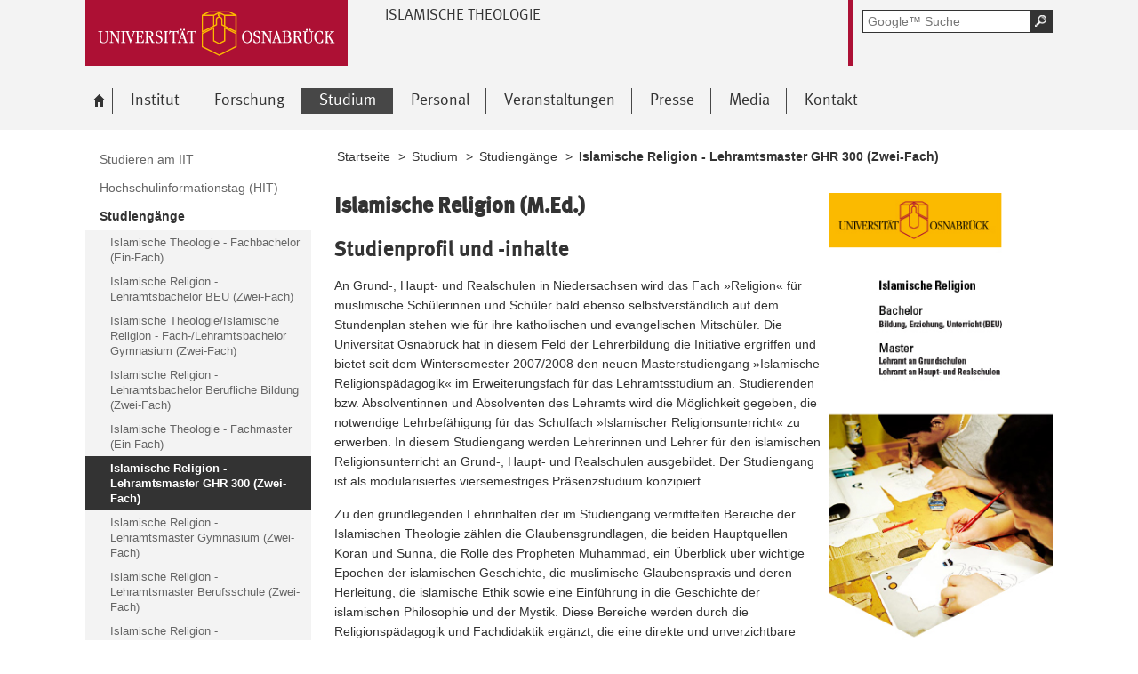

--- FILE ---
content_type: text/html; charset=utf-8
request_url: https://www.iit.uni-osnabrueck.de/studium/studiengaenge/islamische_religion_lehramtsmaster_ghr_300_zwei_fach.html
body_size: 9831
content:
<!DOCTYPE html>
<html lang="de">
<head>
    <!--[if lt IE 7]><script type="text/javascript">document.createElement('abbr');</script><![endif]-->
    <script type="text/javascript">
      /*<![CDATA[*/
        var is_ie=false, is_ff=false, is_mac_ff=false, is_chrome=false, is_opera=false, is_ipad=false, is_mob=false;
     /* ]]> */
    </script>

<meta charset="utf-8">
<!-- 
	This website is powered by TYPO3 - inspiring people to share!
	TYPO3 is a free open source Content Management Framework initially created by Kasper Skaarhoj and licensed under GNU/GPL.
	TYPO3 is copyright 1998-2017 of Kasper Skaarhoj. Extensions are copyright of their respective owners.
	Information and contribution at http://typo3.org/
-->




<meta name="generator" content="TYPO3 CMS">


<link rel="stylesheet" type="text/css" href="/typo3temp/compressor/merged-92f69f508e536bffcf50e4f9a5fc8a3a-270ab5f2496bcadc0300f02c61850511.css?1764478135" media="all">
<!--[if IE 10]><link rel="stylesheet" type="text/css" href="/typo3temp/compressor/win_ie10-c77aa4219b13f273482ce8b99c3a69e0.css?1764478135" media="all"><![endif]-->
<!--[if IE 9]><link rel="stylesheet" type="text/css" href="/typo3temp/compressor/win_ie9-83fb4ac842551818e0603efd0d55bf07.css?1764478135" media="all"><![endif]-->
<!--[if IE 8]><link rel="stylesheet" type="text/css" href="/typo3temp/compressor/win_ie8-011e9f3045b3a4cf0101cac375ce6afa.css?1764478135" media="all"><![endif]-->
<!--[if IE 7]><link rel="stylesheet" type="text/css" href="/typo3temp/compressor/win_ie7-b85f72ef8c667b14fdccaf854504afb7.css?1764478135" media="all"><![endif]-->
<!--[if IE 6]><link rel="stylesheet" type="text/css" href="/typo3temp/compressor/win_ie6-921eca5794f3314ccb4cd5c25151f290.css?1764478135" media="all"><![endif]-->



<script src="/typo3temp/compressor/merged-f928e62abefca488b4dc7c004d928fd9-3e00dd25da1f503b6b354e45049d666e.js?1764478135" type="text/javascript"></script>


<title>Islamische Religion - Lehramtsmaster GHR 300 (Zwei-Fach) - irp</title><meta name="viewport" content="initial-scale=1.0, width=device-width" />
        <meta charset="UTF-8" />
        <meta name="description" content="Universität Osnabrück" />
        <meta name="keywords" content="" />        <script type="text/javascript">
        /*<![CDATA[*/
        if (is_mac_ff){ document.write('<link rel="stylesheet" type="text/css" href="/fileadmin/templates_global/public/css/browser/mac_ff.1376306220.css" />'); }
        if (is_chrome){ document.write('<link rel="stylesheet" type="text/css" href="/fileadmin/templates_global/public/css/browser/chrome.1376306220.css" />'); }
        if (is_opera){ document.write('<link rel="stylesheet" type="text/css" href="/fileadmin/templates_global/public/css/browser/opera.1376306220.css" />'); }
        if (is_ipad){ document.write('<link rel="stylesheet" media="all and (orientation:landscape)" href="/fileadmin/templates_global/public/css/browser/ipad_lc.1376306220.css"><link rel="stylesheet" media="all and (orientation:portrait)" href="/fileadmin/templates_global/public/css/browser/ipad_pt.css">'); }
        /* ]]> */
        </script>
        <link rel="icon" href="/favicon.ico" type="image/gif"/>
        <!-- <link rel="apple-touch-icon-precomposed" href="/fileadmin/templates_global/public/images/apple_touch_icon_57x57.png"/> -->
        <!-- <link rel="apple-touch-icon" href="/fileadmin/templates_global/public/images/apple_touch_icon_57x57.png" /> -->
        <!-- ipad: <link rel="apple-touch-icon" sizes="72x72" href="/fileadmin/templates_global/public/images/apple_touch_icon_72x72.png" /> -->
        <!-- iphone4: <link rel="apple-touch-icon" sizes="114x114" href="/fileadmin/templates_global/public/images/apple_touch_icon_114x114.png" /> -->
</head>
<body>
<!--[if IE 6 ]><div class="ie ie6"><![endif]-->
<!--[if IE 7 ]><div class="ie ie7"><![endif]-->
<!--[if IE 8 ]><div class="ie ie8"><![endif]-->
<!--[if IE 9 ]><div class="ie ie9"><![endif]-->


		
				
						<div class="wrapper standard">
					
			
	



<div id="top" class="container direct noprint">

	<div class="row">
		<div class="rowinner">
			<div id="navDirect">
				<p><span class="out">Direkt: </span></p>
				
				<ul>
					<li><span class="skip"><a href="/studium/studiengaenge/islamische_religion_lehramtsmaster_ghr_300_zwei_fach.html#content">Hauptinhalt dieser Seite</a></span></li>	
					<li><span class="skip"><a href="/studium/studiengaenge/islamische_religion_lehramtsmaster_ghr_300_zwei_fach.html#search">Portalweite Schnellsuche</a></span></li>
					<li><span class="skip"><a href="/studium/studiengaenge/islamische_religion_lehramtsmaster_ghr_300_zwei_fach.html#navMain">Hauptmenü</a></span></li>	
					<li><span class="skip"><a href="/studium/studiengaenge/islamische_religion_lehramtsmaster_ghr_300_zwei_fach.html#navService">Universität Osnabrück</a></span></li>
				</ul><hr class="structure" />
				
			</div><!-- #navDirect -->
		</div><!-- rowinner -->
	</div><!-- row -->

</div><!-- container direct -->

<!-- header.html START -->
<div class="container header">
	<div class="row">
		<div class="rowinner">
			<div class="col_12">


				<div class="logo">

					
							
									<a href="http://www.uni-osnabrueck.de/">
										<img alt="Link zur Startseite: Universität Osnabrück" src="/fileadmin/templates_global/public/img/header_logo.gif" width="295" height="74" />
									</a>
								
						

				</div><!-- logo -->

				<div class="float_left">

					
						<div class="fachbereich">
							<p><strong class="grossbuchstaben">Islamische Theologie</strong></p>
							
							<div class="clearer"></div>
						</div>
					
					<div class="float_right">
						<hr class="structure">
						<h1 class="out noprint">Navigation und Suche der Universität Osnabrück</h1>

						
								


<!-- Google CSE Search Box Begins -->
<div class="tx-macinasearchbox-pi1">
		
	<div id="search" class="noprint">
		<form id="suche" method="get" action="/startseite/google_suche.html" title="Googlesuche">
			<div class="formwrapper">
					<label>
					<input size="16" maxlength="50" name="q" placeholder="Google™ Suche" type="text"></label>
					<div class="morelink">
						<p>
							<input title="Suche starten" name="tx_indexedsearch[submit_button]" alt="Suche starten" class="sendButton focusClass" src="/fileadmin/templates_global/public/img/button_search.gif" type="image">
						</p>
					</div>
			</div>
			<div class="searchfooter"></div>

		</form>

	</div>

</div>
<!-- Google CSE Search Box Ends -->




									
							

						
									
								


					</div><!-- float_right -->
				</div><!-- float_left -->



				<div class="clearer"></div>
			</div><!-- col_12 -->
		</div><!-- rowinner -->
	</div><!-- row -->
</div><!-- container header -->
<!-- header.html END -->

<div class="container navigation noprint">

	<div class="row">
		<div class="rowinner">
			<div class="col_12">
	
				<div id="navMain"><h2 class="out">Hauptmenü</h2><ul><li class="start fl_default"><a href="/startseite.html?no_cache=1"><span class="common"><span class="bordered"><img src="/fileadmin/templates_global/public/img/home.gif" width="27" height="25" alt="zur Startseite der Universität Osnabrück" /><span class="out">Startseite</span></span></span></a></li><li class="fl_default"><a href="/institut/ueber_uns.html"><span class="common"><span class="bordered">Institut</span></span></a><div class="navSub noprint" style="display: none; opacity: 0;"><ul><li><a href="/institut/ueber_uns.html"><span class="common"><span class="bordered">Über Uns</span></span></a></li><li><a href="/institut/historie.html"><span class="common"><span class="bordered">Historie</span></span></a></li><li><a href="/institut/theologisches_profil.html"><span class="common"><span class="bordered">Theologisches Profil</span></span></a></li><li><a href="/institut/forschungsprofil.html"><span class="common"><span class="bordered">Forschungsprofil</span></span></a></li><li><a href="/institut/kooperationen.html"><span class="common"><span class="bordered">Kooperationen</span></span></a></li><li><a href="/institut/beiraete.html"><span class="common"><span class="bordered">Beiräte</span></span></a></li><li><a href="/institut/auszeichnungen.html"><span class="common"><span class="bordered">Auszeichnungen</span></span></a></li><li><a href="/institut/partner_und_unterstuetzer.html"><span class="common"><span class="bordered">Partner und Unterstützer</span></span></a></li><li><a href="/institut/wissenschaftliche_gesellschaft_fuer_islamische_theologie_wgit.html"><span class="common"><span class="bordered">Wissenschaftliche Gesellschaft für Islamische Theologie - WGIT</span></span></a></li></ul></div></li><li class="fl_shortcut"><a href="/forschung/lehrstuehle.html"><span class="common"><span class="bordered">Forschung</span></span></a><div class="navSub noprint" style="display: none; opacity: 0;"><ul><li><a href="/forschung/lehrstuehle.html"><span class="common"><span class="bordered">Lehrstühle</span></span></a></li><li><a href="/forschung/forschungsprojekte.html"><span class="common"><span class="bordered">Forschungsprojekte</span></span></a></li><li><a href="/forschung/publikationen.html"><span class="common"><span class="bordered">Publikationen</span></span></a></li><li><a href="/forschung/fachzeitschriften_des_iit.html"><span class="common"><span class="bordered">Fachzeitschriften des IIT</span></span></a></li><li><a href="/forschung/bibliothek.html"><span class="common"><span class="bordered">Bibliothek</span></span></a></li></ul></div></li><li class="active fl_default"><a href="/studium/studieren_am_iit.html"><strong><span class="common"><span class="bordered"><span class="out">Ausgewählt: </span>Studium</span></span></strong></a><div class="navSub noprint" style="display: none; opacity: 0;"><ul><li><a href="/studium/studieren_am_iit.html"><span class="common"><span class="bordered">Studieren am IIT</span></span></a></li><li><a href="/studium/hochschulinformationstag_hit.html"><span class="common"><span class="bordered">Hochschulinformationstag (HIT)</span></span></a></li><li class="active fl_default"><a href="/studium/studiengaenge.html"><strong><span class="common"><span class="bordered"><span class="out">Ausgewählt: </span>Studiengänge</span></span></strong></a></li><li><a href="/studium/informationen_fuer_erstsemester.html"><span class="common"><span class="bordered">Informationen für Erstsemester</span></span></a></li><li><a href="/studium/lehrveranstaltungen/aktuelles_semester.html"><span class="common"><span class="bordered">Lehrveranstaltungen</span></span></a></li><li><a href="/studium/studienberatung.html"><span class="common"><span class="bordered">Studienberatung</span></span></a></li><li><a href="/studium/studentisches.html"><span class="common"><span class="bordered">Studentisches</span></span></a></li><li><a href="/studium/werkzeugkasten.html"><span class="common"><span class="bordered">Werkzeugkasten</span></span></a></li></ul></div></li><li class="fl_shortcut"><a href="/personal/uebersicht.html?no_cache=1"><span class="common"><span class="bordered">Personal</span></span></a><div class="navSub noprint" style="display: none; opacity: 0;"><ul><li><a href="/personal/uebersicht.html?no_cache=1"><span class="common"><span class="bordered">Übersicht</span></span></a></li><li><a href="/personal/verwaltung.html"><span class="common"><span class="bordered">Verwaltung</span></span></a></li><li><a href="/personal/koordination.html"><span class="common"><span class="bordered">Koordination</span></span></a></li><li><a href="/personal/professoren.html"><span class="common"><span class="bordered">Professoren</span></span></a></li><li><a href="/personal/vertretungsprofessoren.html"><span class="common"><span class="bordered">Vertretungsprofessoren</span></span></a></li><li><a href="/personal/wissenschaftliche_mitarbeiterinnen.html"><span class="common"><span class="bordered">Wissenschaftliche Mitarbeiter/innen</span></span></a></li><li><a href="/personal/gastprofessorin.html"><span class="common"><span class="bordered">Gastprofessor/in</span></span></a></li><li><a href="/personal/hilfskraefte.html"><span class="common"><span class="bordered">Hilfskräfte</span></span></a></li><li><a href="/personal/ehemalige_mitarbeiterinnen.html"><span class="common"><span class="bordered">Ehemalige Mitarbeiter/innen</span></span></a></li></ul></div></li><li class="fl_shortcut"><a href="/veranstaltungen/tagungen.html"><span class="common"><span class="bordered">Veranstaltungen</span></span></a><div class="navSub noprint" style="display: none; opacity: 0;"><ul><li><a href="/veranstaltungen/ueberblick_2008_2022.html"><span class="common"><span class="bordered">Überblick 2008 - 2022</span></span></a></li><li><a href="/veranstaltungen/tagungen.html"><span class="common"><span class="bordered">Tagungen</span></span></a></li><li><a href="/veranstaltungen/vortraege.html"><span class="common"><span class="bordered">Vorträge</span></span></a></li><li><a href="/veranstaltungen/ringvorlesungen.html"><span class="common"><span class="bordered">Ringvorlesungen</span></span></a></li><li><a href="/veranstaltungen/lecture_series.html"><span class="common"><span class="bordered">Lecture Series</span></span></a></li><li><a href="/veranstaltungen/interreligioese_veranstaltungen.html"><span class="common"><span class="bordered">Interreligiöse Veranstaltungen</span></span></a></li><li><a href="/veranstaltungen/summer_schools.html"><span class="common"><span class="bordered">Summer Schools</span></span></a></li><li><a href="/veranstaltungen/forschungsreisen.html"><span class="common"><span class="bordered">Forschungsreisen</span></span></a></li><li><a href="/veranstaltungen/imamweiterbildung.html?no_cache=1"><span class="common"><span class="bordered">Imamweiterbildung</span></span></a></li><li><a href="/veranstaltungen/lehrprogramme.html"><span class="common"><span class="bordered">Lehrprogramme</span></span></a></li><li><a href="/veranstaltungen/lesezirkel.html"><span class="common"><span class="bordered">Lesezirkel</span></span></a></li><li><a href="/veranstaltungen/kulturveranstaltungen.html?no_cache=1"><span class="common"><span class="bordered">Kulturveranstaltungen</span></span></a></li><li><a href="/veranstaltungen/workshops.html?no_cache=1"><span class="common"><span class="bordered">Workshops</span></span></a></li><li><a href="/veranstaltungen/besondere_veranstaltungen.html"><span class="common"><span class="bordered">Besondere Veranstaltungen</span></span></a></li><li><a href="/veranstaltungen/27_davo_kongress_2021_am_iit.html"><span class="common"><span class="bordered">27. DAVO Kongress 2021 am IIT</span></span></a></li></ul></div></li><li class="fl_shortcut"><a href="/presse/neuigkeiten.html"><span class="common"><span class="bordered">Presse</span></span></a><div class="navSub noprint" style="display: none; opacity: 0;"><ul><li><a href="/presse/neuigkeiten.html"><span class="common"><span class="bordered">Neuigkeiten</span></span></a></li><li><a href="/presse/presseecho.html"><span class="common"><span class="bordered">Presseecho</span></span></a></li><li><a href="/presse/newsletter.html"><span class="common"><span class="bordered">Newsletter</span></span></a></li><li><a href="/presse/archiv.html"><span class="common"><span class="bordered">Archiv</span></span></a></li></ul></div></li><li class="fl_shortcut"><a href="/veranstaltungen/tagungen.html"><span class="common"><span class="bordered">Media</span></span></a><div class="navSub noprint" style="display: none; opacity: 0;"><ul><li><a href="/media/bilder.html"><span class="common"><span class="bordered">Bilder</span></span></a></li><li><a href="/media/videos.html"><span class="common"><span class="bordered">Videos</span></span></a></li><li><a href="/media/audios.html"><span class="common"><span class="bordered">Audios</span></span></a></li><li><a href="/media/linkliste.html"><span class="common"><span class="bordered">Linkliste</span></span></a></li></ul></div></li><li class="fl_default"><a href="/kontakt.html"><span class="common"><span class="bordered">Kontakt</span></span></a></li></ul><div class="clearer"></div></div><!-- #navMain -->
	
				<div class="clearer"></div>
			</div><!-- col_12 -->
		</div><!-- rowinner -->
	</div><!-- row -->	

</div><!-- container navigation noprint -->

<div class="container main" id="content">

		<div class="row">
			<div class="rowinner">
			
				<div class="col_3 content first">
					
					<div class="navSub noprint">
	<h2 class="out">Untermenü zum Thema<span>Studium</span></h2><ul><li><a href="/studium/studieren_am_iit.html"><span class="common"><span class="bordered">Studieren am IIT</span></span></a></li><li><a href="/studium/hochschulinformationstag_hit.html"><span class="common"><span class="bordered">Hochschulinformationstag (HIT)</span></span></a></li><li class="active"><strong><a href="/studium/studiengaenge.html"><span class="common"><span class="bordered"><span class="out">Ausgewählt: </span>Studiengänge</span></span></a></strong><ul><li><a href="/studium/studiengaenge/islamische_theologie_fachbachelor_ein_fach.html"><span class="common"><span class="bordered">Islamische Theologie - Fachbachelor (Ein-Fach)</span></span></a></li><li><a href="/studium/studiengaenge/islamische_religion_lehramtsbachelor_beu_zwei_fach.html"><span class="common"><span class="bordered">Islamische Religion - Lehramtsbachelor BEU (Zwei-Fach)</span></span></a></li><li><a href="/studium/studiengaenge/islamische_theologieislamische_religion_fach_lehramtsbachelor_gymnasium_zwei_fach.html"><span class="common"><span class="bordered">Islamische Theologie/Islamische Religion - Fach-/Lehramtsbachelor Gymnasium (Zwei-Fach)</span></span></a></li><li><a href="/studium/studiengaenge/islamische_religion_lehramtsbachelor_berufliche_bildung_zwei_fach.html"><span class="common"><span class="bordered">Islamische Religion - Lehramtsbachelor Berufliche Bildung (Zwei-Fach)</span></span></a></li><li><a href="/studium/studiengaenge/islamische_theologie_fachmaster_ein_fach.html"><span class="common"><span class="bordered">Islamische Theologie - Fachmaster (Ein-Fach)</span></span></a></li><li class="active current"><strong><span class="common"><span class="bordered"><span class="out">Angezeigt: </span>Islamische Religion - Lehramtsmaster GHR 300 (Zwei-Fach)</span></span></strong></li><li><a href="/studium/studiengaenge/islamische_religion_lehramtsmaster_gymnasium_zwei_fach.html"><span class="common"><span class="bordered">Islamische Religion - Lehramtsmaster Gymnasium (Zwei-Fach)</span></span></a></li><li><a href="/studium/studiengaenge/islamische_religion_lehramtsmaster_berufsschule_zwei_fach.html"><span class="common"><span class="bordered">Islamische Religion - Lehramtsmaster Berufsschule (Zwei-Fach)</span></span></a></li><li><a href="/studium/studiengaenge/islamische_religion_lehramtsmaster_berufsschule_fuer_fachbachelor.html"><span class="common"><span class="bordered">Islamische Religion - Lehramtsmaster Berufsschule für Fachbachelor</span></span></a></li><li><a href="/studium/studiengaenge/soziale_arbeit_in_der_migrationsgesellschaft_ein_fach.html"><span class="common"><span class="bordered">Soziale Arbeit in der Migrationsgesellschaft (Ein-Fach)</span></span></a></li><li><a href="/studium/studiengaenge/islamische_theologieislamische_religion_promotion.html"><span class="common"><span class="bordered">Islamische Theologie/Islamische Religion (Promotion)</span></span></a></li></ul></li><li><a href="/studium/informationen_fuer_erstsemester.html"><span class="common"><span class="bordered">Informationen für Erstsemester</span></span></a></li><li><a href="/studium/lehrveranstaltungen/aktuelles_semester.html"><span class="common"><span class="bordered">Lehrveranstaltungen</span></span></a></li><li><a href="/studium/studienberatung.html"><span class="common"><span class="bordered">Studienberatung</span></span></a></li><li><a href="/studium/studentisches.html"><span class="common"><span class="bordered">Studentisches</span></span></a></li><li><a href="/studium/werkzeugkasten.html"><span class="common"><span class="bordered">Werkzeugkasten</span></span></a></li></ul>	
</div><!-- navSub noprint -->
							
				</div><!-- col_3 content first -->
			
				<div class="col_9 content last">			
				
				<div class="breadcrumb">
	<hr class="structure" />
	<h2 class="out">Standortanzeiger</h2>
	
	<p><span class="prefix">Sie sind hier: </span>
		
		<a href="/startseite.html?no_cache=1">Startseite</a>&nbsp;&gt;&nbsp;<a href="/studium/studieren_am_iit.html">Studium</a>&nbsp;&gt;&nbsp;<a href="/studium/studiengaenge.html">Studiengänge</a>&nbsp;&gt;&nbsp;<strong class="active">Islamische Religion - Lehramtsmaster GHR 300 (Zwei-Fach)</strong>
	</p><div class="clearer"></div><hr class="structure" />
	
			
</div>

<hr class="structure" />
<h1 class="out">Hauptinhalt</h1>
				
				

<div class="eb1">
		<!--TYPO3SEARCH_begin-->
			<h2 class="out">Topinformationen</h2><div class="anker" id="c15580"></div>

<!-- contentelements/Resources/Private/Templates/Elements/Imagedownload.html -->
<div class="box colored">
	<h3 class="out">Download</h3>
	<div class="image big">
		
			<img src="/fileadmin/documents/public/Flyer_IR_Bach_Mast_Thumbnail.jpg" width="269" height="569" alt="" />
		
		<div class="clearer"></div>
	</div><!-- image big -->


	
		<div class="morelink">
			<p>
				<a href="/fileadmin/documents/public/Studiengang_-_Flyer_-_IR-Bachelor-Master_-_02.10.2016.pdf" target="_blank" rel="noopener" class="download" title="Download - öffnet im neuen Fenster">Info-Broschüre (PDF)</a>
			</p>
		</div><!-- morelink -->
	
	<div class="clearer"></div>
</div><!-- box colored -->
<div class="anker" id="c15579"></div><!-- cotentelements/Resources/Private/Templates/Elements/Contactbox.html -->

		
				<div class="box contact noimage">
			
	

	
		<h3>Fachstudienberatung</h3>
	



<p><strong>Dr. Jörg Ballnus<br /></strong>Kamp 46/47, Gebäude 51, Raum 219<br />49074 Osnabrück<br />Tel.:+49 541 969 4531<br />Fax:+49 541 969 6227<br />Email:&nbsp;<a href="mailto:ebegic@uos.de" title="E-Mail schreiben" class="mail">jballnus@uos.de</a></p>
<p><strong>Dr. Esnaf Begić<br /></strong>Kamp 46/47, Gebäude 51, Raum 223<br />49074 Osnabrück<br />Tel.:+49 541 969 4008<br />Fax:+49 541 969 6227<br />Email:&nbsp;<a href="mailto:ebegic@uos.de" title="E-Mail schreiben" class="mail">ebegic@uos.de</a></p>
<div class="clearer"></div>
</div>

<div class="anker" id="c15578"></div>
<!-- cotentelements/Resources/Private/Templates/Elements/Coloredbox.html -->

		<div class="box colored">
	




	<h3>Zulassungsordnung</h3>


<p>Als PDF herunterladen.<br /></p><ul><li>Grundschule <a href="https://www.uni-osnabrueck.de/fileadmin/documents/public/ordnungen/ZugangsO_Ma-G_2017-06.pdf" title="Externer Link - &ouml;ffnet in neuem Fenster" target="_blank" class="external-link">hier</a></li><li>Haupt- und Realschule <a href="https://www.uni-osnabrueck.de/fileadmin/documents/public/ordnungen/ZugangsO_Ma-HR_2017-06.pdf" title="Externer Link - &ouml;ffnet in neuem Fenster" target="_blank" class="external-link">hier</a></li></ul>

<div class="clearer"></div>
</div>
<div class="anker" id="c15595"></div>
<!-- cotentelements/Resources/Private/Templates/Elements/Coloredbox.html -->

		<div class="box colored">
	




	<h3>Modulhandbuch</h3>


<p>Alle Studiengänge</p>

	<div class="morelink">
		<p>
			<a href="https://www.uni-osnabrueck.de/fileadmin/documents/public/ordnungen/Modulbeschreibungen_IslamischeTheologie_2022-11.pdf" target="_blank" rel="noopener" class="download" title="Download - öffnet im neuen Fenster">
				<span class="out">Modulhandbuch: </span>
        Mehr lesen
			</a>
		</p>
	</div>

<div class="clearer"></div>
</div>
<div class="anker" id="c15576"></div>
<!-- cotentelements/Resources/Private/Templates/Elements/Coloredbox.html -->

		<div class="box colored">
	




	<h3>Prüfungsordnung GS</h3>


<p>Schwerpunkt Grundschule</p>

	<div class="morelink">
		<p>
			<a href="https://www.uni-osnabrueck.de/fileadmin/documents/public/ordnungen/Fachsp-Teil_Ma-G_IslamReligion_2022-06.pdf" target="_blank" rel="noopener" class="download" title="Download - öffnet im neuen Fenster">
				<span class="out">Prüfungsordnung GS: </span>
        Mehr lesen
			</a>
		</p>
	</div>

<div class="clearer"></div>
</div>
<div class="anker" id="c15594"></div>
<!-- cotentelements/Resources/Private/Templates/Elements/Coloredbox.html -->

		<div class="box colored">
	




	<h3>Prüfungsordnung HRS</h3>


<p>Schwerpunkt Haupt- und Realschule</p>

	<div class="morelink">
		<p>
			<a href="https://www.uni-osnabrueck.de/fileadmin/documents/public/ordnungen/Fachsp-Teil_Ma-HR_IslamReligion_2022-06.pdf" target="_blank" rel="noopener" class="download" title="Download - öffnet im neuen Fenster">
				<span class="out">Prüfungsordnung HRS: </span>
        Mehr lesen
			</a>
		</p>
	</div>

<div class="clearer"></div>
</div>
<div class="anker" id="c15575"></div><h3><strong>Islamische Religion (M.Ed.)</strong></h3>
<h3>Studienprofil und -inhalte</h3><div dir="ltr" style="font-size: 9.50362px; font-family: serif; left: 32.9259px; top: 200.025px; transform: scale(0.975017, 1); transform-origin: 0% 0% 0px;"></div><p>An Grund-, Haupt- und Realschulen in Niedersachsen wird das Fach »Religion« für muslimische Schülerinnen und Schüler bald ebenso selbstverständlich auf dem Stundenplan stehen wie für ihre katholischen und evangelischen Mitschüler. Die Universität Osnabrück hat in diesem Feld der Lehrerbildung die Initiative ergriffen und bietet seit dem Wintersemester 2007/2008 den neuen Masterstudiengang »Islamische Religionspädagogik« im Erweiterungsfach für das Lehramtsstudium an. Studierenden bzw. Absolventinnen und Absolventen des Lehramts wird die Möglichkeit gegeben, die notwendige Lehrbefähigung für das Schulfach »Islamischer Religionsunterricht« zu erwerben. In diesem Studiengang werden Lehrerinnen und Lehrer für den islamischen Religionsunterricht an Grund-, Haupt- und Realschulen ausgebildet. Der Studiengang ist als modularisiertes viersemestriges Präsenzstudium konzipiert. </p>
<p> Zu den grundlegenden Lehrinhalten der im Studiengang vermittelten Bereiche der Islamischen Theologie zählen die Glaubensgrundlagen, die beiden Hauptquellen Koran und Sunna, die Rolle des Propheten Muhammad, ein Überblick über wichtige Epochen der islamischen Geschichte, die muslimische Glaubenspraxis und deren Herleitung, die islamische Ethik sowie eine Einführung in die Geschichte der islamischen Philosophie und der Mystik. Diese Bereiche werden durch die Religionspädagogik und Fachdidaktik ergänzt, die eine direkte und unverzichtbare Vorbereitung auf das Lehren im Rahmen des Religionsunterrichts ermöglichen. Ebenso gehören auf die Bedürfnisse der Islamischen Religionspädagogik abgestimmte Kompetenzen des Arabischen zu den Ausbildungsinhalten.</p>
<p> Hinzu kommen die für den Dialog der Religionen und den gesellschaftlichen Austausch wichtigen Bezugswissenschaften wie Katholische und Evangelische Theologie, Religionswissenschaft, Interkulturelle Pädagogik und Migrationsforschung. Fragen, die sich aus der Lebenswelt der Muslime in Deutschland ergeben, werden in das Lehrangebot einbezogen, das auch interreligiöse und interkulturelle Lehrangebote beinhaltet. Die Studierenden setzen sich mit den Weltreligionen auseinander und erarbeiten damit Grundlagen für einen fundierten interreligiösen und interkulturellen Dialog. Dieser wird unter anderem durch gemeinsame interdisziplinäre Lehrveranstaltungen und Projekte erprobt werden. Im neu gegründeten Zentrum für Islam-Studien finden Angehörige der am Studiengang beteiligten Fachrichtungen zusammen mit dem Ziel, gemeinsame Projekte zu entwickeln und Forschungsarbeit zu leisten. </p>
<h3>Berufs- und Tätigkeitsfelder</h3><div dir="ltr" style="font-size: 9.50362px; font-family: serif; left: 332.252px; top: 92.2679px; transform: scale(0.966588, 1); transform-origin: 0% 0% 0px;"></div><p> Mit dem Abschluss des Studiums erweitern Lehrerinnen und Lehrer im Bereich Grund-, Haupt- und Realschulen ihre bereits erworbene Lehrbefähigung um das Fach »Islamischer Religionsunterricht«. Zurzeit wird das Fach im Rahmen eines Schulversuchs im Bundesland Niedersachsen nur an Grundschulen unterrichtet. </p>
<p>Das Land Niedersachsen strebt die Einführung des Islamischen Religionsunterrichts nach Artikel 7 Absatz3 des Grundgesetzes an. Vorgesehen ist, den Islamischen Religionsunterricht in deutscher Sprache parallel zum Religionsunterricht der anderen Konfessionen sowie dem Fach Werte und Normen in den Schulen anzubieten. Landesweit wird von einem hohen Bedarf an gut ausgebildeten Lehrkräften ausgegangen. Bundesweit gibt es rund 900.000, allein in Niedersachsen mehr als 45.000 muslimische Schülerinnen und Schüler. Eine Lehrerlaubnis für das Fach »Islamischer Religionsunterricht« setzt die Zugehörigkeit zum Islam voraus</p>
<h3>Studienorganisation und Studienplan</h3>
<p>Strukturell setzt sich der Studiengang im Fach Islamische Religion aus zwei Bereichen zusammen. Im fachwissenschaftlichen Bereich befinden sich zwei Module zur Glaubenspraxis und Lebenswirklichkeit in Schule und Alltag sowie ein fachdidaktisches Modul. Begleitet wird der fachwissenschaftliche Teil vom optionalen Projektband, welches entweder im Fach Islamische Religion oder im anderen Lehramtsfach belegt werden kann.</p><div dir="ltr" style="font-size: 9.50362px; font-family: serif; left: 332.252px; top: 212.013px; transform: scale(0.95888, 1); transform-origin: 0% 0% 0px;"></div><div dir="ltr" style="font-size: 9.50362px; font-family: serif; left: 32.9259px; top: 499.389px; transform: scale(0.964667, 1); transform-origin: 0% 0% 0px;"></div><div class="anker" id="c15567"></div><h3>Studienbeginn</h3>
<p> Das Studium kann nur zum Wintersemester aufgenommen werden.</p>
<h3>Studiendauer</h3>
<p>Das Fach &quot;Islamische Religion&quot; hat einen Umfang von vier Semestern (Regelstudienzeit).</p>
<h3>Unterrichtssprache</h3>
<p class="MsoNormal">Die Unterrichtssprache ist Deutsch.&nbsp;</p>
<h3>Sprachkenntnisse</h3>
<p class="MsoNormal">Die erforderlichen Sprachkenntnisse des klassischen Arabisch werden im Verlauf des Studiums im B.A. erworben.&nbsp;</p>
<h3>Zugangsvoraussetzung</h3>
<p>Zugangsvoraussetzung für die Immatrikulation im Teilstudiengang &quot;Islamische Religion&quot; als Zweitfach im Master Bildung, Erziehung und Unterricht ist der erfolgreiche Abschluss des B.A.-Studiums.</p>
<h3>Zulassungsbeschränkungen</h3>
<p class="MsoNormal">Mögliche Zulassungsbeschränkungen ergeben sich durch die Wahl der Erstfächer Deutsch, Mathematik oder Englisch bzw. für den Schwerpunkt Realschule auch durch das Fach Französisch. Bei abweichender Fächerkombination kontaktieren Sie bitte die Zentrale Studienberatung der Universität Osnabrück.</p>
<h3>Bewerbung</h3>
<p>Bewerbung und Einschreibung erfolgen über das Studierendensekretariat.<br />Aktuelle Informationen zur Bewerbungsfrist finden Sie im Internet:<br /><a href="http://www.uni-osnabrueck.de/1123.html" target="_blank">www.uni-osnabrueck.de/1123.html</a><br /><br />Die Bewerbung erfolgt zum Teil online:<br /><a href="http://www.uni-osnabrueck.de/219.html" target="_blank">www.uni-osnabrueck.de/219.html</a><br /><br />Für internationale Bewerberinnen und Bewerber mit ausländischen Zeugnissen gelten zum Teil abweichende Bewerbungstermine und -adressen. Zusätzlich müssen ausreichende Deutschkenntnisse nachgewiesen werden. Weitere Informationen unter:<a href="http://www.uni-osnabrueck.de/943.html" target="_blank"><br />www.uni-osnabrueck.de/943.html</a></p>
<h3>Informationen im Internet</h3>
<p>Masterstudiengang Islamische Religionspädagogik im Erweiterungsfach<br /><a href="http://www.islamische-religionspaedagogik.uni-osnabrueck.de" target="_blank">www.islamische-religionspaedagogik.uni-osnabrueck.de</a><br /><br />Allgemeine Informationen:<br /><a href="http://www.uni-osnabrueck.de" target="_blank">www.uni-osnabrueck.de</a><br /><br />Prüfungs- and Zugangsordnungen:<br /><a href="http://www.uni-osnabrueck.de/997.html" target="_blank">www.uni-osnabrueck.de/997.html</a><br /><br />Informationen über das Lehramtsstudium:<br /><a href="http://www.uni-osnabrueck.de/2827.html" target="_blank">www.uni-osnabrueck.de/2827.html</a></p><div class="anker" id="c15566"></div>
<!-- cotentelements/Resources/Private/Templates/Elements/Coloredbox.html -->

		
			<div class="box colored big">
		
		
	




	<h3>Allgemeine Informationen zum Studium</h3>


<p><strong>Zentrale Studienberatung (ZSB), StudiOS - Studierenden Information<br /></strong></p>
<p>Neuer Graben 27<br /> 49074 Osnabrück<br /> Tel.:+49 541 969 4999<br /> Fax:+49 541 969 4792<br /><a href="mailto:info@zsb.de">info@zsb.de</a><br /><a href="http://www.zsb-os.de" target="_blank">www.zsb-os.de</a> </p>

<div class="clearer"></div>
</div>
<div class="anker" id="c15565"></div>
<!-- cotentelements/Resources/Private/Templates/Elements/Coloredbox.html -->

		
			<div class="box colored big">
		
		
	




	<h3>Informationen zum Bewerbungs- und Zulassungsverfahren</h3>


<p><strong>Studierendensekretariat, StudiOS<br /></strong></p>
<p>Neuer Graben 27<br /> 49074 Osnabrück<br /> Tel.:+49 541 969 7777<br /> Fax:+49 541 969 4850<br /><a href="http://www.uni-osnabrueck.de/243.html" target="_blank">studierendensekretariat@uos.de<br /></a></p>
<p><a href="http://www.uni-osnabrueck.de/243.html" target="_blank">www.uni-osnabrueck.de/243.html</a>&nbsp;</p>

<div class="clearer"></div>
</div>

		<!--TYPO3SEARCH_end-->

</div><!-- eb1 -->

<div class="eb2">
	<!--TYPO3SEARCH_begin-->
			
				
			
		
	<!--TYPO3SEARCH_end-->
</div><!-- eb2 -->


				
				</div><!-- col_9 content last -->
				
				<div class="clearer"></div>
			</div><!-- rowinner -->
		</div><!-- row -->
		

</div><!-- container main -->



<div class="container footer">

	<h1>Footer</h1> 

		<div class="anker" id="c8344"></div>


<!-- -->
<div id="flyoutteaser">
  <!-- contentelements/Resources/Private/Templates/Elements/Flyoutteaser.html -->
	
</div>


	<div id="flag"></div>
	
	<div class="js_flag">
		
		<div class="row shortcuts noprint">
			
			<div class="rowinner">
		
				<div class="anker" id="c125"></div>

<!-- contentelements/Resources/Private/Templates/Elements/Shortcuts.html -->
<div class="col_12 content">
	<div class="box">

		<h2 lang="en">Quicklinks</h2>

		<ul>

			
				<li class="break_0">
					

								
									<div class="image">
										<a href="http://www-old.uni-osnabrueck.de/SchwarzesBrett/standard/schwarzesbrett.php" target="_blank" rel="noopener" class="-" title="Schwarzes Brett">
											<img title="Schwarzes Brett" alt="Schwarzes Brett" src="/fileadmin/templates_global/public/quicklink_icons/SchwarzesBrett.gif" width="120" height="80" />
										</a>
									</div>
								

								<p>
									<a href="http://www-old.uni-osnabrueck.de/SchwarzesBrett/standard/schwarzesbrett.php" target="_blank" rel="noopener" class="-" title="Schwarzes Brett">
										
									</a>
								</p>

						
				</li>
			
				<li class="break_1">
					

								
									<div class="image">
										<a href="https://www.uni-osnabrueck.de/universitaet/organisation/studentisches/studierenden_information_osnabrueck_studios.html" target="_blank" rel="noopener" class="external-link" title="Externer Link - öffnet im neuen Fenster">
											<img title="StudiOS" alt="StudiOS" src="/fileadmin/templates_global/public/quicklink_icons/StudiOS_01.gif" width="120" height="80" />
										</a>
									</div>
								

								<p>
									<a href="https://www.uni-osnabrueck.de/universitaet/organisation/studentisches/studierenden_information_osnabrueck_studios.html" target="_blank" rel="noopener" class="external-link" title="Externer Link - öffnet im neuen Fenster">
										
									</a>
								</p>

						
				</li>
			
				<li class="break_2">
					

								
									<div class="image">
										<a href="http://www.ub.uni-osnabrueck.de/" target="_blank" rel="noopener" class="-" title="Uni-Bibliothek">
											<img title="Uni-Bibliothek" alt="Uni-Bibliothek" src="/fileadmin/templates_global/public/quicklink_icons/Unibibliothek_01.gif" width="120" height="80" />
										</a>
									</div>
								

								<p>
									<a href="http://www.ub.uni-osnabrueck.de/" target="_blank" rel="noopener" class="-" title="Uni-Bibliothek">
										
									</a>
								</p>

						
				</li>
			
				<li class="break_3">
					

								
									<div class="image">
										<a href="http://studip.serv.uni-osnabrueck.de/" target="_blank" rel="noopener" class="-" title="Stud.IP">
											<img title="Stud.IP" alt="Stud.IP" src="/fileadmin/templates_global/public/quicklink_icons/Stud.IP.gif" width="120" height="80" />
										</a>
									</div>
								

								<p>
									<a href="http://studip.serv.uni-osnabrueck.de/" target="_blank" rel="noopener" class="-" title="Stud.IP">
										
									</a>
								</p>

						
				</li>
			
				<li class="break_4">
					

								
									<div class="image">
										<a href="https://www.uni-osnabrueck.de/universitaet/organisation/studentisches/international_office.html" target="_blank" rel="noopener" class="external-link" title="Externer Link - öffnet im neuen Fenster">
											<img title="Akademisches Auslandsamt" alt="Akademisches Auslandsamt" src="/fileadmin/templates_global/public/quicklink_icons/AkademischesAuslandsamt_01.gif" width="120" height="90" />
										</a>
									</div>
								

								<p>
									<a href="https://www.uni-osnabrueck.de/universitaet/organisation/studentisches/international_office.html" target="_blank" rel="noopener" class="external-link" title="Externer Link - öffnet im neuen Fenster">
										
									</a>
								</p>

						
				</li>
			
				<li class="break_5">
					

								
									<div class="image">
										<a href="https://www.uni-osnabrueck.de/universitaet/lageplaene.html" target="_blank" rel="noopener" class="external-link" title="Externer Link - öffnet im neuen Fenster">
											<img title="Lagepläne" alt="Lagepläne" src="/fileadmin/templates_global/public/quicklink_icons/Lageplaene.gif" width="120" height="80" />
										</a>
									</div>
								

								<p>
									<a href="https://www.uni-osnabrueck.de/universitaet/lageplaene.html" target="_blank" rel="noopener" class="external-link" title="Externer Link - öffnet im neuen Fenster">
										
									</a>
								</p>

						
				</li>
			
				<li class="break_0">
					

								
									<div class="image">
										<a href="http://www.rz.uni-osnabrueck.de/" target="_blank" rel="noopener" class="external-link" title="Externer Link - öffnet im neuen Fenster">
											<img title="Rechenzentrum" alt="Rechenzentrum" src="/fileadmin/templates_global/public/quicklink_icons/Rechenzentrum.gif" width="120" height="80" />
										</a>
									</div>
								

								<p>
									<a href="http://www.rz.uni-osnabrueck.de/" target="_blank" rel="noopener" class="external-link" title="Externer Link - öffnet im neuen Fenster">
										
									</a>
								</p>

						
				</li>
			
				<li class="break_1">
					

								
									<div class="image">
										<a href="https://www.uni-osnabrueck.de/forschung/nachwuchsfoerderung/zepros.html" target="_blank" rel="noopener" class="external-link" title="Externer Link - öffnet im neuen Fenster">
											<img title="Zentrum für Promovierende" alt="Zentrum für Promovierende" src="/fileadmin/templates_global/public/quicklink_icons/zepros.gif" width="120" height="80" />
										</a>
									</div>
								

								<p>
									<a href="https://www.uni-osnabrueck.de/forschung/nachwuchsfoerderung/zepros.html" target="_blank" rel="noopener" class="external-link" title="Externer Link - öffnet im neuen Fenster">
										
									</a>
								</p>

						
				</li>
			
				<li class="break_2">
					

								
									<div class="image">
										<a href="http://www.campus.uni-osnabrueck.de" target="_blank" rel="noopener" class="external-link" title="Externer Link - öffnet im neuen Fenster">
											<img title=" Online Prüfungs-Information und -Management" alt=" Online Prüfungs-Information und -Management" src="/fileadmin/templates_global/public/quicklink_icons/opium.gif" width="120" height="80" />
										</a>
									</div>
								

								<p>
									<a href="http://www.campus.uni-osnabrueck.de" target="_blank" rel="noopener" class="external-link" title="Externer Link - öffnet im neuen Fenster">
										
									</a>
								</p>

						
				</li>
			
				<li class="break_3">
					

								
									<div class="image">
										<a href="https://myuos.uni-osnabrueck.de/" target="_blank" rel="noopener">
											<img title="MyUOS" alt="MyUOS" src="/fileadmin/templates_global/public/quicklink_icons/MyUOS.gif" width="120" height="80" />
										</a>
									</div>
								

								<p>
									<a href="https://myuos.uni-osnabrueck.de/" target="_blank" rel="noopener">
										
									</a>
								</p>

						
				</li>
			
				<li class="break_4">
					

								
									<div class="image">
										<a href="https://sogo.uni-osnabrueck.de/SOGo/so/" target="_blank" rel="noopener">
											<img title="Webmail" alt="Webmail" src="/fileadmin/templates_global/public/quicklink_icons/Webmail.gif" width="120" height="80" />
										</a>
									</div>
								

								<p>
									<a href="https://sogo.uni-osnabrueck.de/SOGo/so/" target="_blank" rel="noopener">
										
									</a>
								</p>

						
				</li>
			
				<li class="break_5">
					

								
									<div class="image">
										<a href="http://www-old.uni-osnabrueck.de/138.php" target="_blank" rel="noopener">
											<img title="Link zum Veranstaltungsverzeichnis" alt="Link zum Veranstaltungsverzeichnis" src="/fileadmin/templates_global/public/quicklink_icons/Veranstaltungsverzeichnis.gif" width="120" height="94" />
										</a>
									</div>
								

								<p>
									<a href="http://www-old.uni-osnabrueck.de/138.php" target="_blank" rel="noopener">
										
									</a>
								</p>

						
				</li>
			

		</ul>
		<div class="clearer"></div>
	</div><!-- box -->
</div><!-- col_12 content -->

		
				<div class="clearer"></div>
			</div><!-- rowinner -->
			
		</div><!-- row shortcuts noprint -->
		
		<div class="row linkliste noprint">
			
			<div class="rowinner">
		
				<div class="col_3 content break_1"><div class="anker" id="c165"></div> 

<!--  Wenn Element für den Footer als Layout ausgewählt wurde, dann wrap es anders -->
<!-- contentelements/Resources/Private/Templates/Elements/Linkbox.html -->

				
				<div class="box">		
			



	<h3>Universität</h3>

<ul>
	
		<li>
			<a>Die Uni im Überblick</a>
     </li>		
	
		<li>
			<a>Forschung</a>
     </li>		
	
		<li>
			<a>Nachhaltigkeit</a>
     </li>		
	
		<li>
			<a>Stellenangebote</a>
     </li>		
	
		<li>
			<a>Zahlen, Daten, Fakten</a>
     </li>		
	
</ul>


	<div class="clearer"></div>
	</div>
</div><!-- col_3 content break_1 --><div class="col_3 content break_2"><div class="anker" id="c1163"></div> 

<!--  Wenn Element für den Footer als Layout ausgewählt wurde, dann wrap es anders -->
<!-- contentelements/Resources/Private/Templates/Elements/Linkbox.html -->

				
				<div class="box">		
			



	<h3>Studium und Lehre</h3>

<ul>
	
		<li>
			<a>International studieren</a>
     </li>		
	
		<li>
			<a>Online-Bewerbung</a>
     </li>		
	
		<li>
			<a href="http://www.zsb.uni-osnabrueck.de/" target="_blank" rel="noopener">Zentrale Studienberatung</a>
     </li>		
	
		<li>
			<a>Stipendien</a>
     </li>		
	
		<li>
			<a>Studiengänge A-Z</a>
     </li>		
	
		<li>
			<a href="http://www.virtuos.uni-osnabrueck.de" target="_blank" rel="noopener" class="-" title="virtUOS">virtUOS</a>
     </li>		
	
</ul>


	<div class="clearer"></div>
	</div>
</div><!-- col_3 content break_1 --><div class="col_3 content break_3"><div class="anker" id="c1164"></div> 

<!--  Wenn Element für den Footer als Layout ausgewählt wurde, dann wrap es anders -->
<!-- contentelements/Resources/Private/Templates/Elements/Linkbox.html -->

				
				<div class="box">		
			



	<h3>Öffentlichkeit</h3>

<ul>
	
		<li>
			<a>Botanischer Garten</a>
     </li>		
	
		<li>
			<a href="/startseite.html?no_cache=1">Technologietransfer</a>
     </li>		
	
		<li>
			<a href="http://www-old.uni-osnabrueck.de/kalender/mlist.php?month=8&amp;year=2013&amp;mystyle=&amp;sid=" target="_blank" rel="noopener" class="external-link" title="Externer Link - öffnet im neuen Fenster">Veranstaltungen</a>
     </li>		
	
</ul>


	<div class="clearer"></div>
	</div>
</div><!-- col_3 content break_1 --><div class="col_3 content break_4"><div class="anker" id="c1165"></div> 

<!--  Wenn Element für den Footer als Layout ausgewählt wurde, dann wrap es anders -->
<!-- contentelements/Resources/Private/Templates/Elements/Linkbox.html -->

				
				<div class="box">		
			



	<h3>Service</h3>

<ul>
	
		<li>
			<a href="/kontakt.html">Kontakt</a>
     </li>		
	
		<li>
			<a href="/kontakt/impressum.html">Impressum</a>
     </li>		
	
		<li>
			<a href="https://www.uni-osnabrueck.de/intranet/an_oder_abmelden.html" target="_blank" rel="noopener" class="external-link" title="Externer Link - öffnet im neuen Fenster">Intranet</a>
     </li>		
	
		<li>
			<a>Presse</a>
     </li>		
	
		<li>
			<a href="https://www.uni-osnabrueck.de/serviceseiten/datenschutz/" target="_blank" rel="noopener" class="external-link" title="Externer Link - öffnet im neuen Fenster">Datenschutzerklärung</a>
     </li>		
	
</ul>


	<div class="clearer"></div>
	</div>
</div><!-- col_3 content break_1 -->
		
				<div class="clearer"></div>
			</div><!-- rowinner -->
			
		</div><!-- row linkliste noprint -->		
	</div>	<!-- js_flag -->
	
	<div class="row socialmedia"><div class="rowinner"><div class="col_12"><hr class="structure" /><div class="lastchanged"><p> Letzte Änderung: <strong>22. März 2023</strong></p></div><div class="pagefooter pageservice noprint">  <span class="totop"><a href="/studium/studiengaenge/islamische_religion_lehramtsmaster_ghr_300_zwei_fach.html#top"><img alt="zum Seitenanfang springen" src="/fileadmin/templates_global/public/img/footer_totop.png" /></a></span></div></div><!-- col_12 --><div class="clearer"></div></div><!-- rowinner --></div><!-- row socialmedia -->
	
</div><!-- container footer -->

</div>

<!--[if IE 6 ]></div><![endif]-->
<!--[if IE 7 ]></div><![endif]-->
<!--[if IE 8 ]></div><![endif]-->
<!--[if IE 9 ]></div><![endif]-->



<!-- PIWIK START -->

<!-- Piwik -->
<script type="text/javascript">

  var _paq = _paq || [];

  _paq.push(['disableCookies']);  
  _paq.push(['trackPageView']);
  _paq.push(['enableLinkTracking']);

  (function() {
    var u="//analytics.rz.uni-osnabrueck.de/piwik/";
    _paq.push(['setTrackerUrl', u+'piwik.php']);
    _paq.push(['setSiteId',29 ]);
    var d=document, g=d.createElement('script'), s=d.getElementsByTagName('script')[0];
    g.type='text/javascript'; g.async=true; g.defer=true; g.src=u+'piwik.js'; s.parentNode.insertBefore(g,s);
  })();

</script>

<noscript>
<p><img src="//analytics.rz.uni-osnabrueck.de/piwik/piwik.php?idsite=29&rec=1" style="border:0;" alt="" /></p>
</noscript>

<!-- End Piwik Code -->


<!-- PIWIK END -->








<script src="/fileadmin/templates_global/public/js/docbehaviour.1376306220.js" type="text/javascript"></script>




</body>
</html>
<!-- Parsetime: 0ms -->